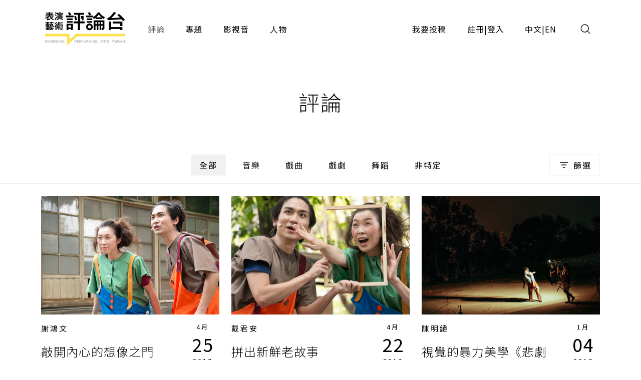

--- FILE ---
content_type: text/html;charset=UTF-8
request_url: https://pareviews.ncafroc.org.tw/comments?tags=%E5%8F%B0%E5%8D%97321%E5%B7%B7%E8%97%9D%E8%A1%93%E8%81%9A%E8%90%BD
body_size: 9293
content:
<!DOCTYPE html>
<html>
<head>
  <meta charset="utf-8">
  
  <title>評論｜表演藝術評論台</title>
  <link rel="icon" href="/common/img/favicon.jpg">
  <meta name="viewport" content="width=device-width, initial-scale=1.0, maximum-scale=1.0, user-scalable=0" />
  <link href="https://fonts.googleapis.com/css2?family=Noto+Sans+TC:wght@300;400;500;700&display=swap" rel="stylesheet">
  <link href="https://fonts.googleapis.com/css2?family=Maven+Pro&display=swap" rel="stylesheet">

  <!-- core -->
  <script src="/core/jquery-3.5.1/jquery-3.5.1.min.js"></script>
  <link href="/core/bootstrap-5.1.2/css/bootstrap.min.css" rel="stylesheet">
  <script src="/core/bootstrap-5.1.2/js/bootstrap.bundle.min.js"></script>

  <!-- plugins -->
  <link href="/plugins/fontawesome-free-5.15.1-web/css/all.min.css" rel="stylesheet">
  <script src="/plugins/svg-inject-v1.2.3/svg-inject.min.js"></script>
  <link href="/plugins/swiper-6.3.4/swiper-bundle.min.css" rel="stylesheet">
  <script src="/plugins/swiper-6.3.4/swiper-bundle.min.js"></script>
  <script src="/plugins/jquery.marquee@1.6.0/jquery.marquee.min.js"></script>
  <script src="/plugins/twbs-pagination-1.4.2/jquery.twbsPagination.min.js"></script>
  <script src="/plugins/validate/jquery.validate.min.js"></script>
  <script src="/plugins/validate/messages_zh_TW.js"></script>
  <script src="/plugins/jquery-resizable@0.3.5/jquery-resizable.min.js"></script>
  <script src="/plugins/jquery.marquee@1.6.0/jquery.marquee.min.js"></script>
  <script src="/plugins/gsap-public/minified/gsap.min.js"></script>
  <script src="/plugins/popperjs@2.10.2/popper.min.js"></script>

  <!-- main -->
  <link href="/common/css/simplify.css" rel="stylesheet">
  <link href="/common/css/main.css" rel="stylesheet">
  <script src="/common/js/main.js"></script>
  <script>
      $(function(){
          var contextPath = "";

          $( "#search input[name=search-keyword]" ).keypress(function(e) {
              if(e.which == 13) {
                  $('.header-search-btn').trigger('click');
              }
          });

          $('.header-search-btn').click(function() {
              var keyword = $('input[name=search-keyword]').val();
              if (keyword !== '') {
                  window.location.href = contextPath + '/search?param=comment&keyword=' + keyword;
              }
          });
      });
  </script>
  <!-- Google tag (gtag.js) -->
  <script async src="https://www.googletagmanager.com/gtag/js?id=G-YV2XEZ9LV4"></script>
  <script>
      window.dataLayer = window.dataLayer || [];
      function gtag(){dataLayer.push(arguments);}
      gtag('js', new Date());

      gtag('config', 'G-YV2XEZ9LV4');
  </script>
  <style>
    @media screen and (min-width: 576px) {
      .footer_sponsors >div:nth-child(2) img {
        margin-bottom: 16px;
      }
    }
  </style>
  
  <meta property="og:title" content="評論｜表演藝術評論台" />
  <meta property="og:type" content="website"/>
  <meta property="og:url" content="https://pareviews.ncafroc.org.tw/comments" />
  <meta property="og:image" content="/common/img/Logo.png" />
  <meta property="og:description" content="表演藝術評論台評論列表" />
  <script>
        var totalPages = 1;
        var number = 0;
        var size = 15;
        $(function(){
            new PopupTargets()

            $(document).on('click',function(){
                if ( $('#filterBox').css('display') === 'none' ){
                    $('#filterBox-btn').removeClass('active')
                } else {
                    $('#filterBox-btn').addClass('active')
                }
            });

            const params = new URLSearchParams(window.location.search);
            params.delete('page');

            var queryString = params.toString();
            queryString = queryString != '' ?  '&' + queryString : queryString;

            $('.pagination').twbsPagination({
                totalPages: totalPages,
                visiblePages: 5,
                startPage: number + 1,
                initiateStartPageClick: false,
                first: '',
                last: '',
                prev: '<span class="prev"><</span>',
                next: '<span class="next">></span>',
                onPageClick: function (page, evt) {
                    console.log(evt);
                    window.location.href = 'comments?page=' + (evt - 1) + queryString;
                }
            });
        })


        function checkedAll( target, isCheckAll = true ){
            if (isCheckAll){
                $(target).find('input[type=checkbox]').prop('checked',true)
            } else {
                $(target).find('input[type=checkbox]').prop('checked',false)
            }
        }
    </script>
</head>
<body id="comment">
<div class="wrap">
  <header>
    <div class="container-xl header navbar navbar-expand-lg">
      <a class="navbar-brand" href="/index">
        <img class="d-none d-lg-block" src="/common/img/Logo.png" height="83">
        <img class="d-block d-lg-none" src="/common/img/Logo.png" height="56" style="image-rendering: -webkit-optimize-contrast;">
      </a>
      <button type="button" class="btn header-search-btn hover:fill" data-bs-toggle="modal" data-bs-target="#search">
        <img src="/common/img/icon/Search.svg" onload="SVGInject(this)">
      </button>
      <button type="button" class="btn navbar-toggler" data-bs-target="#header-toggle" data-bs-toggle="collapse" aria-expanded="false">
        <img src="/common/img/icon/Menu.svg">
      </button>
      <div id="header-toggle" class="collapse navbar-collapse">
        <div class="header_menu">
          <ul class="navbar-nav d-lg-none">
            <li class="nav-item ms-auto">
              <button type="button" class="btn navbar-toggler collapsed" data-bs-target="#header-toggle" data-bs-toggle="collapse" aria-expanded="true">
                <img src="/common/img/icon/Menu-close.svg">
              </button>
            </li>
          </ul>
          <ul class="navbar-nav">
            <li class="nav-item"><a class="nav-link active" href="/comments">評論</a></li>
            <li class="nav-item"><a class="nav-link" href="/subjects">專題</a></li>
            <li class="nav-item"><a class="nav-link" href="/medias/podcast">影視音</a></li>
            <li class="nav-item"><a class="nav-link" href="/characters">人物</a></li>
          </ul>
          <ul class="navbar-nav ms-lg-auto">
            <li class="nav-item"><a class="nav-link" href="/member/contribute-edit-notice">我要投稿</a></li>
            <li class="nav-item" >
              <span class="nav-link splitLink">
                <a class="alink" href="/register">註冊</a> | <a class="alink" href="/login">登入</a>
              </span>
            </li>
            
            <li class="nav-item">
              <span class="nav-link splitLink">
                <span>中文</span> | <a href="/en/index?lang=en" class="alink">EN</a>
              </span>
            </li>
          </ul>
        </div>
      </div>
      </nav>
  </header>

  <main>
    <div class="main_title f-h1">評論</div>

    <div class="container-xl">
        <form action="comments" method="get">
            <input type="hidden" id="type" name="type" value="" />
            <div class="mainTab">
                <!-- PC -->
                <div class="_tab d-none d-lg-flex">
                    <a class="btn btn_tab1 active" href="/comments">全部</a>
                    
                        <a class="btn btn_tab1" href="/comments?type=450c88e9-8973-4ee2-b424-22f8ba280b80">音樂</a>
                    
                        <a class="btn btn_tab1" href="/comments?type=ad06aaff-0ede-446d-8f4d-7ba58afc30e0">戲曲</a>
                    
                        <a class="btn btn_tab1" href="/comments?type=165b33dc-b32e-43a5-aeb8-31b92c39c767">戲劇</a>
                    
                        <a class="btn btn_tab1" href="/comments?type=f93221b2-196c-477b-b465-acad9848eeff">舞蹈</a>
                    
                        <a class="btn btn_tab1" href="/comments?type=62a7a8f8-7b4a-454e-8b16-73a445153064">非特定</a>
                    
                </div>
                <!-- Mobile -->
                <div class="_tab d-lg-none">
                    <select class="form-control">
                        <option value="">全部</option>
                        
                            <option value="450c88e9-8973-4ee2-b424-22f8ba280b80">音樂</option>
                        
                            <option value="ad06aaff-0ede-446d-8f4d-7ba58afc30e0">戲曲</option>
                        
                            <option value="165b33dc-b32e-43a5-aeb8-31b92c39c767">戲劇</option>
                        
                            <option value="f93221b2-196c-477b-b465-acad9848eeff">舞蹈</option>
                        
                            <option value="62a7a8f8-7b4a-454e-8b16-73a445153064">非特定</option>
                        
                    </select>
                </div>
                <button type="button" id="filterBox-btn" class="_filter btn btn_outline img_text" js-popTarget="#filterBox" js-popTargetMode="toggle">
                    <img src="/common/img/icon/Filter.png">篩選
                </button>
                <div id="filterBox" class="filterBox">
                    <div class="_top">
                        <button class="btn" js-popTarget="#filterBox" js-popTargetMode="toggle">
                            <img src="/common/img/icon/Menu-close.svg">
                        </button>
                    </div>
                    <div class="_body">
                        <div id="filter-0">
                            <div class="_title">
                                <div class="f-p">欄目</div>
                                <button type="button" class="btn btn_link" onclick="checkedAll(&#39;#filter-0&#39;, true);">全選</button>
                                <button type="button" class="btn btn_link" onclick="checkedAll(&#39;#filter-0&#39;, false);">全不選</button>
                            </div>
                            <div class="row g-4">
                                <div class="col-6 col-sm-4">
                                    <label class="ckb">
                                        <input type="checkbox" value="投稿評論" id="tags1" name="tags"><input type="hidden" name="_tags" value="on"/>
                                        <span class="_ckbIcon"></span>
                                        <span>投稿評論</span>
                                    </label>
                                </div>
                                <div class="col-6 col-sm-4">
                                    <label class="ckb">
                                        <input type="checkbox" value="不和諧現場" id="tags2" name="tags"><input type="hidden" name="_tags" value="on"/>
                                        <span class="_ckbIcon"></span>
                                        <span>不和諧現場</span>
                                    </label>
                                </div>
                                <div class="col-6 col-sm-4">
                                    <label class="ckb">
                                        <input type="checkbox" value="深度觀點" id="tags3" name="tags"><input type="hidden" name="_tags" value="on"/>
                                        <span class="_ckbIcon"></span>
                                        <span>深度觀點</span>
                                    </label>
                                </div>
                                <div class="col-6 col-sm-4">
                                    <label class="ckb">
                                        <input type="checkbox" value="當週評論" id="tags4" name="tags"><input type="hidden" name="_tags" value="on"/>
                                        <span class="_ckbIcon"></span>
                                        <span>當週評論</span>
                                    </label>
                                </div>
                            </div>
                        </div>
                        <div id="filter-1">
                            <div class="_title">
                                <div class="f-p">長度</div>
                                <button type="button" class="btn btn_link" onclick="checkedAll(&#39;#filter-1&#39;, true);">全選</button>
                                <button type="button" class="btn btn_link" onclick="checkedAll(&#39;#filter-1&#39;, false);">全不選</button>
                            </div>
                            <div class="row g-4">
                                <div class="col-6 col-sm-4">
                                    <label class="ckb">
                                        <input type="checkbox" value="短評" id="tags5" name="tags"><input type="hidden" name="_tags" value="on"/>
                                        <span class="_ckbIcon"></span>
                                        <span>短評</span>
                                    </label>
                                </div>
                            </div>
                        </div>
                        <div id="filter-2">
                            <div class="_title">
                                <div class="f-p">專題</div>
                                <button type="button" class="btn btn_link" onclick="checkedAll(&#39;#filter-2&#39;, true);">全選</button>
                                <button type="button" class="btn btn_link" onclick="checkedAll(&#39;#filter-2&#39;, false);">全不選</button>
                            </div>
                            <div class="row g-4">
                                <div class="col-6 col-sm-4">
                                    <label class="ckb">
                                        <input type="checkbox" value="專題撰文" id="tags6" name="tags"><input type="hidden" name="_tags" value="on"/>
                                        <span class="_ckbIcon"></span>
                                        <span>專題撰文</span>
                                    </label>
                                </div>
                            </div>
                        </div>
                    </div>
                    <div class="_btns">
                        <button type="submit" class="btn btn_dark w-100 w-sm-auto">套用條件</button>
                    </div>
                </div>
            </div>
        </form>
    </div>

    <hr />

    <div class="container-xl">
        <div class="row gx-3 gx-xl-4">
            <div class="col-md-6 col-lg-4">
                <div class="cardBox">
                    <div class="cardBox--img img_full flex_center hover_fadeIn" style="background-image: url(/wp-content/uploads/2017/04/917.jpg);">
                        <div js-device="pc" class="js-follow-cursor-container">
                            <div class="js-follow-cursor">
                                <a class="btn btn_circle hover_fadeIn--item" href="comments/ac524e18-cbd2-40da-8f64-88dbc0e9ab34">深入了解</a>
                            </div>
                        </div>
                    </div>
                    <div class="cardBox--body">
                        <div class="cardBox--text">
                            <div class="f-cap">
                                <a class="alink" href="/characters/4cc6bf32-6e6b-4e27-9d52-90d86a9d4d89">謝鴻文</a>
                                
                                
                            </div>
                            <div class="f-h3 text-more-2 cardBox--title-height"><a class="alink" href="comments/ac524e18-cbd2-40da-8f64-88dbc0e9ab34">敲開內心的想像之門《Knock! Knock! 誰來敲門》</a></div>
                            <div class="f-p text-more-3 cardBox--desc-height">不是單純想要將這兩本童話改編拼湊一起，它的企圖在於從這兩個文本裡汲取精華，採擷「洞」與「門」的意象，再和演出空間中的木門、鐵門、積木狀的佈景拱形彎洞、樹枝凹洞等連結，營造出妙趣橫生的情境。（謝鴻文）</div>
                        </div>
                        <div class="cardBox--date">
                            <div class="dateBox_mDy mx-auto">
                                <div>4月</div>
                                <div>25</div>
                                <div>2017</div>
                            </div>
                        </div>
                    </div>
                    <div class="cardBox--foot">
                        <div class="tagBox cardBox--tags-height">
                            <a class="tag_lv1" href="/comments?type=165b33dc-b32e-43a5-aeb8-31b92c39c767">戲劇</a>
                            
                            
                                <a class="tag_lv2" href="/comments?tags=Knock!%20Knock!%20%E8%AA%B0%E4%BE%86%E6%95%B2%E9%96%80">Knock! Knock! 誰來敲門</a>
                            
                                <a class="tag_lv2" href="/comments?tags=%E5%8F%B0%E5%8D%97321%E5%B7%B7%E8%97%9D%E8%A1%93%E8%81%9A%E8%90%BD">台南321巷藝術聚落</a>
                            
                                <a class="tag_lv2" href="/comments?tags=%E5%BD%B1%E9%9F%BF%EF%BC%8E%E6%96%B0%E5%8A%87%E5%A0%B4">影響．新劇場</a>
                            
                                <a class="tag_lv2" href="/comments?tags=%E7%89%B9%E7%B4%84%E8%A9%95%E8%AB%96%E4%BA%BA">特約評論人</a>
                            
                                <a class="tag_lv2" href="/comments?tags=%E7%95%B6%E9%80%B1%E8%A9%95%E8%AB%96">當週評論</a>
                            
                                <a class="tag_lv2" href="/comments?tags=%E8%AC%9D%E9%B4%BB%E6%96%87">謝鴻文</a>
                            
                        </div>
                        <div>
                            <i class="fas fa-eye"></i>
                            <span>1722</span>
                        </div>
                    </div>
                </div>
            </div>
            <div class="col-md-6 col-lg-4">
                <div class="cardBox">
                    <div class="cardBox--img img_full flex_center hover_fadeIn" style="background-image: url(/wp-content/uploads/2017/04/913-1.jpg);">
                        <div js-device="pc" class="js-follow-cursor-container">
                            <div class="js-follow-cursor">
                                <a class="btn btn_circle hover_fadeIn--item" href="comments/51478b37-c67e-4905-9e40-a8295f3b06a9">深入了解</a>
                            </div>
                        </div>
                    </div>
                    <div class="cardBox--body">
                        <div class="cardBox--text">
                            <div class="f-cap">
                                <a class="alink" href="/characters/4633f6c9-e83a-4a1a-92c8-65d01a963625">戴君安</a>
                                
                                
                            </div>
                            <div class="f-h3 text-more-2 cardBox--title-height"><a class="alink" href="comments/51478b37-c67e-4905-9e40-a8295f3b06a9">拼出新鮮老故事《Knock! Knock! 誰來敲門》</a></div>
                            <div class="f-p text-more-3 cardBox--desc-height">跳接式的結構也是多數小孩們敘事的模式。對兒童觀眾來說，這些情境更像是隨時有驚喜的拼圖遊戲。就像當愛麗絲因喝水而變小，或是愛麗絲吃了餅後變得巨大時，兒童成了真正與演員對話的媒介，成人觀眾則是像較需要被輔導的對象。（戴君安）</div>
                        </div>
                        <div class="cardBox--date">
                            <div class="dateBox_mDy mx-auto">
                                <div>4月</div>
                                <div>22</div>
                                <div>2017</div>
                            </div>
                        </div>
                    </div>
                    <div class="cardBox--foot">
                        <div class="tagBox cardBox--tags-height">
                            <a class="tag_lv1" href="/comments?type=165b33dc-b32e-43a5-aeb8-31b92c39c767">戲劇</a>
                            
                            
                                <a class="tag_lv2" href="/comments?tags=Knock!%20Knock!%20%E8%AA%B0%E4%BE%86%E6%95%B2%E9%96%80">Knock! Knock! 誰來敲門</a>
                            
                                <a class="tag_lv2" href="/comments?tags=%E5%8F%B0%E5%8D%97321%E5%B7%B7%E8%97%9D%E8%A1%93%E8%81%9A%E8%90%BD">台南321巷藝術聚落</a>
                            
                                <a class="tag_lv2" href="/comments?tags=%E5%BD%B1%E9%9F%BF%EF%BC%8E%E6%96%B0%E5%8A%87%E5%A0%B4">影響．新劇場</a>
                            
                                <a class="tag_lv2" href="/comments?tags=%E6%88%B4%E5%90%9B%E5%AE%89">戴君安</a>
                            
                                <a class="tag_lv2" href="/comments?tags=%E7%89%B9%E7%B4%84%E8%A9%95%E8%AB%96%E4%BA%BA">特約評論人</a>
                            
                                <a class="tag_lv2" href="/comments?tags=%E7%95%B6%E9%80%B1%E8%A9%95%E8%AB%96">當週評論</a>
                            
                        </div>
                        <div>
                            <i class="fas fa-eye"></i>
                            <span>1807</span>
                        </div>
                    </div>
                </div>
            </div>
            <div class="col-md-6 col-lg-4">
                <div class="cardBox">
                    <div class="cardBox--img img_full flex_center hover_fadeIn" style="background-image: url(/wp-content/uploads/2017/01/759.jpg);">
                        <div js-device="pc" class="js-follow-cursor-container">
                            <div class="js-follow-cursor">
                                <a class="btn btn_circle hover_fadeIn--item" href="comments/2b9217a3-5cec-47f5-a2f8-258508c3177e">深入了解</a>
                            </div>
                        </div>
                    </div>
                    <div class="cardBox--body">
                        <div class="cardBox--text">
                            <div class="f-cap">
                                
                                <a class="alink" href="/search?param=comment&amp;keyword=%E9%99%B3%E6%98%8E%E7%B7%AF">陳明緯</a>
                                <span>&nbsp;</span>
                            </div>
                            <div class="f-h3 text-more-2 cardBox--title-height"><a class="alink" href="comments/2b9217a3-5cec-47f5-a2f8-258508c3177e">視覺的暴力美學《悲劇的靜止》</a></div>
                            <div class="f-p text-more-3 cardBox--desc-height">畫面看起來或許非常蒼涼、平靜，但筆者個人感到有點不舒服，只能形容為在靜止中的暴力美學殘害著觀眾的眼睛，也因為整齣太多的重複性，讓人覺得時間過得很久，很浪費時間。（陳明緯）</div>
                        </div>
                        <div class="cardBox--date">
                            <div class="dateBox_mDy mx-auto">
                                <div>1月</div>
                                <div>04</div>
                                <div>2017</div>
                            </div>
                        </div>
                    </div>
                    <div class="cardBox--foot">
                        <div class="tagBox cardBox--tags-height">
                            <a class="tag_lv1" href="/comments?type=165b33dc-b32e-43a5-aeb8-31b92c39c767">戲劇</a>
                            
                            
                                <a class="tag_lv2" href="/comments?tags=%E5%8F%B0%E5%8D%97321%E5%B7%B7%E8%97%9D%E8%A1%93%E8%81%9A%E8%90%BD">台南321巷藝術聚落</a>
                            
                                <a class="tag_lv2" href="/comments?tags=%E5%9C%8B%E7%AB%8B%E5%8F%B0%E5%8D%97%E5%A4%A7%E5%AD%B8%E6%88%B2%E5%8A%87%E5%89%B5%E4%BD%9C%E8%88%87%E6%87%89%E7%94%A8%E5%AD%B8%E7%B3%BB%E5%AD%B8%E7%94%9F">國立台南大學戲劇創作與應用學系學生</a>
                            
                                <a class="tag_lv2" href="/comments?tags=%E6%82%B2%E5%8A%87%E7%9A%84%E9%9D%9C%E6%AD%A2">悲劇的靜止</a>
                            
                                <a class="tag_lv2" href="/comments?tags=%E6%8A%95%E7%A8%BF%E8%A9%95%E8%AB%96">投稿評論</a>
                            
                                <a class="tag_lv2" href="/comments?tags=%E8%80%B3%E9%82%8A%E9%A2%A8%E5%B7%A5%E4%BD%9C%E7%AB%99">耳邊風工作站</a>
                            
                                <a class="tag_lv2" href="/comments?tags=%E9%99%B3%E6%98%8E%E7%B7%AF">陳明緯</a>
                            
                        </div>
                        <div>
                            <i class="fas fa-eye"></i>
                            <span>2670</span>
                        </div>
                    </div>
                </div>
            </div>
            <div class="col-md-6 col-lg-4">
                <div class="cardBox">
                    <div class="cardBox--img img_full flex_center hover_fadeIn" style="background-image: url(/wp-content/uploads/2016/12/726.jpg);">
                        <div js-device="pc" class="js-follow-cursor-container">
                            <div class="js-follow-cursor">
                                <a class="btn btn_circle hover_fadeIn--item" href="comments/b1379b67-bd5d-4ce8-b42e-f84fa6d93708">深入了解</a>
                            </div>
                        </div>
                    </div>
                    <div class="cardBox--body">
                        <div class="cardBox--text">
                            <div class="f-cap">
                                <a class="alink" href="/characters/fa312ce7-e4c3-4158-84fe-7f231bbe4ffd">吳思鋒</a>
                                
                                
                            </div>
                            <div class="f-h3 text-more-2 cardBox--title-height"><a class="alink" href="comments/b1379b67-bd5d-4ce8-b42e-f84fa6d93708">混搭創意市集與流動夜市的民間文藝風味《321小戲節》</a></div>
                            <div class="f-p text-more-3 cardBox--desc-height">所謂的甜而不膩，也可能是一種在劇場與社會的協商空間中的自覺與知性，一種張力時空中所生產的動力。也像是在小戲節這兩周的321巷藝術聚落，混搭了創意市集與流動夜市兩種風格，看似被定型了，卻又並非如此。（吳思鋒）</div>
                        </div>
                        <div class="cardBox--date">
                            <div class="dateBox_mDy mx-auto">
                                <div>12月</div>
                                <div>19</div>
                                <div>2016</div>
                            </div>
                        </div>
                    </div>
                    <div class="cardBox--foot">
                        <div class="tagBox cardBox--tags-height">
                            <a class="tag_lv1" href="/comments?type=165b33dc-b32e-43a5-aeb8-31b92c39c767">戲劇</a>
                            
                            
                                <a class="tag_lv2" href="/comments?tags=321%E5%B0%8F%E6%88%B2%E7%AF%80">321小戲節</a>
                            
                                <a class="tag_lv2" href="/comments?tags=%E5%8F%B0%E5%8D%97321%E5%B7%B7%E8%97%9D%E8%A1%93%E8%81%9A%E8%90%BD">台南321巷藝術聚落</a>
                            
                                <a class="tag_lv2" href="/comments?tags=%E5%8F%B0%E5%8D%97%E4%BA%BA%E5%8A%87%E5%9C%98">台南人劇團</a>
                            
                                <a class="tag_lv2" href="/comments?tags=%E5%90%B3%E6%80%9D%E9%8B%92">吳思鋒</a>
                            
                                <a class="tag_lv2" href="/comments?tags=%E5%BD%B1%E9%9F%BF%EF%BC%8E%E6%96%B0%E5%8A%87%E5%A0%B4">影響．新劇場</a>
                            
                                <a class="tag_lv2" href="/comments?tags=%E6%9C%AB%E8%B7%AF%E5%B0%8F%E8%8A%B1%E5%8A%87%E5%9C%98">末路小花劇團</a>
                            
                                <a class="tag_lv2" href="/comments?tags=%E7%95%B6%E9%80%B1%E8%A9%95%E8%AB%96">當週評論</a>
                            
                                <a class="tag_lv2" href="/comments?tags=%E8%80%B3%E9%82%8A%E9%A2%A8%E5%B7%A5%E4%BD%9C%E7%AB%99">耳邊風工作站</a>
                            
                                <a class="tag_lv2" href="/comments?tags=%E9%98%BF%E4%BC%AF%E6%A8%82%E6%88%B2%E5%B7%A5%E5%A0%B4">阿伯樂戲工場</a>
                            
                        </div>
                        <div>
                            <i class="fas fa-eye"></i>
                            <span>2723</span>
                        </div>
                    </div>
                </div>
            </div>
            <div class="col-md-6 col-lg-4">
                <div class="cardBox">
                    <div class="cardBox--img img_full flex_center hover_fadeIn" style="background-image: url(/wp-content/uploads/2016/12/689.jpg);">
                        <div js-device="pc" class="js-follow-cursor-container">
                            <div class="js-follow-cursor">
                                <a class="btn btn_circle hover_fadeIn--item" href="comments/1110d503-8ba5-4e16-9b70-fce151181702">深入了解</a>
                            </div>
                        </div>
                    </div>
                    <div class="cardBox--body">
                        <div class="cardBox--text">
                            <div class="f-cap">
                                
                                <a class="alink" href="/search?param=comment&amp;keyword=%E9%82%B1%E6%9B%B8%E5%87%B1">邱書凱</a>
                                <span>&nbsp;</span>
                            </div>
                            <div class="f-h3 text-more-2 cardBox--title-height"><a class="alink" href="comments/1110d503-8ba5-4e16-9b70-fce151181702">精巧編撰莎士比亞們《321小戲節》</a></div>
                            <div class="f-p text-more-3 cardBox--desc-height">男演員跳躍於不同的角色，試圖抓住莎翁擅於「說故事」的精髓並結合在地方言，效仿他精於「偷」故事的技巧，自生活中發現、攫取且注入新的生命。（邱書凱）</div>
                        </div>
                        <div class="cardBox--date">
                            <div class="dateBox_mDy mx-auto">
                                <div>12月</div>
                                <div>08</div>
                                <div>2016</div>
                            </div>
                        </div>
                    </div>
                    <div class="cardBox--foot">
                        <div class="tagBox cardBox--tags-height">
                            <a class="tag_lv1" href="/comments?type=165b33dc-b32e-43a5-aeb8-31b92c39c767">戲劇</a>
                            
                            
                                <a class="tag_lv2" href="/comments?tags=321%E5%B0%8F%E6%88%B2%E7%AF%80">321小戲節</a>
                            
                                <a class="tag_lv2" href="/comments?tags=%E5%8F%B0%E5%8D%97321%E5%B7%B7%E8%97%9D%E8%A1%93%E8%81%9A%E8%90%BD">台南321巷藝術聚落</a>
                            
                                <a class="tag_lv2" href="/comments?tags=%E5%BD%B1%E9%9F%BF%EF%BC%8E%E6%96%B0%E5%8A%87%E5%A0%B4">影響．新劇場</a>
                            
                                <a class="tag_lv2" href="/comments?tags=%E6%82%B2%E5%8A%87%E7%9A%84%E9%9D%9C%E6%AD%A2">悲劇的靜止</a>
                            
                                <a class="tag_lv2" href="/comments?tags=%E6%8A%95%E7%A8%BF%E8%A9%95%E8%AB%96">投稿評論</a>
                            
                                <a class="tag_lv2" href="/comments?tags=%E6%B2%99%E5%A3%AB%EF%BC%8EB%EF%BC%8E%E4%BA%9E">沙士．B．亞</a>
                            
                                <a class="tag_lv2" href="/comments?tags=%E7%B5%82%E7%AB%A0%E4%B9%8B%E5%BE%8C">終章之後</a>
                            
                                <a class="tag_lv2" href="/comments?tags=%E8%80%B3%E9%82%8A%E9%A2%A8%E5%B7%A5%E4%BD%9C%E7%AB%99">耳邊風工作站</a>
                            
                                <a class="tag_lv2" href="/comments?tags=%E8%87%AA%E7%94%B1%E5%B7%A5%E4%BD%9C%E8%80%85">自由工作者</a>
                            
                                <a class="tag_lv2" href="/comments?tags=%E9%82%B1%E6%9B%B8%E5%87%B1">邱書凱</a>
                            
                        </div>
                        <div>
                            <i class="fas fa-eye"></i>
                            <span>2104</span>
                        </div>
                    </div>
                </div>
            </div>
            <div class="col-md-6 col-lg-4">
                <div class="cardBox">
                    <div class="cardBox--img img_full flex_center hover_fadeIn" style="background-image: url(/wp-content/uploads/2016/12/681.jpg);">
                        <div js-device="pc" class="js-follow-cursor-container">
                            <div class="js-follow-cursor">
                                <a class="btn btn_circle hover_fadeIn--item" href="comments/b8a3c0a3-6502-4b2c-95bf-f3a9501fd7ba">深入了解</a>
                            </div>
                        </div>
                    </div>
                    <div class="cardBox--body">
                        <div class="cardBox--text">
                            <div class="f-cap">
                                <a class="alink" href="/characters/688a69c2-67f4-4e03-9dc8-585b63ef01b9">劉純良</a>
                                
                                
                            </div>
                            <div class="f-h3 text-more-2 cardBox--title-height"><a class="alink" href="comments/b8a3c0a3-6502-4b2c-95bf-f3a9501fd7ba">共謀的流動與搖擺《悲劇的靜止》</a></div>
                            <div class="f-p text-more-3 cardBox--desc-height">動態（匯集、調度）、空間（縫隙）、敘事（陳腔濫調）的集合，可以說是解構故事本身，但更多的是重新注視的過程；注視悲劇的產出（血、身體、呼吸、哭泣），注視儀式與過程（洗滌、穿著、撕毀），操作技術的詩意（操燈、燈色紙、開門），當然，注視演出者的能量，也回看觀眾的能量。 （劉純良）</div>
                        </div>
                        <div class="cardBox--date">
                            <div class="dateBox_mDy mx-auto">
                                <div>12月</div>
                                <div>05</div>
                                <div>2016</div>
                            </div>
                        </div>
                    </div>
                    <div class="cardBox--foot">
                        <div class="tagBox cardBox--tags-height">
                            <a class="tag_lv1" href="/comments?type=165b33dc-b32e-43a5-aeb8-31b92c39c767">戲劇</a>
                            
                            
                                <a class="tag_lv2" href="/comments?tags=%E5%8A%89%E7%B4%94%E8%89%AF">劉純良</a>
                            
                                <a class="tag_lv2" href="/comments?tags=%E5%8F%B0%E5%8D%97321%E5%B7%B7%E8%97%9D%E8%A1%93%E8%81%9A%E8%90%BD">台南321巷藝術聚落</a>
                            
                                <a class="tag_lv2" href="/comments?tags=%E6%82%B2%E5%8A%87%E7%9A%84%E9%9D%9C%E6%AD%A2">悲劇的靜止</a>
                            
                                <a class="tag_lv2" href="/comments?tags=%E6%9D%8E%E9%8A%98%E5%AE%B8">李銘宸</a>
                            
                                <a class="tag_lv2" href="/comments?tags=%E7%95%B6%E9%80%B1%E8%A9%95%E8%AB%96">當週評論</a>
                            
                                <a class="tag_lv2" href="/comments?tags=%E8%80%B3%E9%82%8A%E9%A2%A8%E5%B7%A5%E4%BD%9C%E7%AB%99">耳邊風工作站</a>
                            
                        </div>
                        <div>
                            <i class="fas fa-eye"></i>
                            <span>2207</span>
                        </div>
                    </div>
                </div>
            </div>
            <div class="col-md-6 col-lg-4">
                <div class="cardBox">
                    <div class="cardBox--img img_full flex_center hover_fadeIn" style="background-image: url(/wp-content/uploads/2016/04/146.jpg);">
                        <div js-device="pc" class="js-follow-cursor-container">
                            <div class="js-follow-cursor">
                                <a class="btn btn_circle hover_fadeIn--item" href="comments/d8f54b11-a53c-484a-919f-75e5590cdf04">深入了解</a>
                            </div>
                        </div>
                    </div>
                    <div class="cardBox--body">
                        <div class="cardBox--text">
                            <div class="f-cap">
                                
                                <a class="alink" href="/search?param=comment&amp;keyword=%E9%99%B3%E5%85%83%E6%A3%A0">陳元棠</a>
                                <span>&nbsp;</span>
                            </div>
                            <div class="f-h3 text-more-2 cardBox--title-height"><a class="alink" href="comments/d8f54b11-a53c-484a-919f-75e5590cdf04">時空重現，冒險之外 《鰻魚安魂曲》</a></div>
                            <div class="f-p text-more-3 cardBox--desc-height">九十分鐘冒險懸疑的篇幅直到最後，人鬼追憶彼此的過往，破除時空人鬼界線，共桌吃飯時方才舒緩些，鰻魚飯的香氣從日式建築傳到庭院樹間的觀眾席，可說是本劇刻意在環境中營造的感官氛圍高潮。（陳元棠）</div>
                        </div>
                        <div class="cardBox--date">
                            <div class="dateBox_mDy mx-auto">
                                <div>4月</div>
                                <div>20</div>
                                <div>2016</div>
                            </div>
                        </div>
                    </div>
                    <div class="cardBox--foot">
                        <div class="tagBox cardBox--tags-height">
                            <a class="tag_lv1" href="/comments?type=165b33dc-b32e-43a5-aeb8-31b92c39c767">戲劇</a>
                            
                            
                                <a class="tag_lv2" href="/comments?tags=%E5%8A%87%E5%A0%B4%E5%B7%A5%E4%BD%9C%E8%80%85">劇場工作者</a>
                            
                                <a class="tag_lv2" href="/comments?tags=%E5%8F%B0%E5%8D%97321%E5%B7%B7%E8%97%9D%E8%A1%93%E8%81%9A%E8%90%BD">台南321巷藝術聚落</a>
                            
                                <a class="tag_lv2" href="/comments?tags=%E7%95%B6%E9%80%B1%E8%A9%95%E8%AB%96">當週評論</a>
                            
                                <a class="tag_lv2" href="/comments?tags=%E9%98%BF%E4%BC%AF%E6%A8%82%E6%88%B2%E5%B7%A5%E5%A0%B4">阿伯樂戲工場</a>
                            
                                <a class="tag_lv2" href="/comments?tags=%E9%99%B3%E5%85%83%E6%A3%A0">陳元棠</a>
                            
                                <a class="tag_lv2" href="/comments?tags=%E9%B0%BB%E9%AD%9A%E5%AE%89%E9%AD%82%E6%9B%B2">鰻魚安魂曲</a>
                            
                        </div>
                        <div>
                            <i class="fas fa-eye"></i>
                            <span>1167</span>
                        </div>
                    </div>
                </div>
            </div>
            <div class="col-md-6 col-lg-4">
                <div class="cardBox">
                    <div class="cardBox--img img_full flex_center hover_fadeIn" style="background-image: url(/wp-content/uploads/2015/12/166.jpg);">
                        <div js-device="pc" class="js-follow-cursor-container">
                            <div class="js-follow-cursor">
                                <a class="btn btn_circle hover_fadeIn--item" href="comments/9688e2c8-31fd-439c-8918-e5c43ea60324">深入了解</a>
                            </div>
                        </div>
                    </div>
                    <div class="cardBox--body">
                        <div class="cardBox--text">
                            <div class="f-cap">
                                
                                <a class="alink" href="/search?param=comment&amp;keyword=%E5%90%B3%E7%9F%A5%E8%B1%AB%20(%E5%8F%B0%E5%8D%97%E5%A4%A7%E5%AD%B8%E6%88%B2%E5%8A%87%E5%89%B5%E4%BD%9C%E8%88%87%E6%87%89%E7%94%A8%E5%AD%B8%E7%B3%BB)">吳知豫 (台南大學戲劇創作與應用學系)</a>
                                <span>&nbsp;</span>
                            </div>
                            <div class="f-h3 text-more-2 cardBox--title-height"><a class="alink" href="comments/9688e2c8-31fd-439c-8918-e5c43ea60324">反抗與妥協的天秤兩端《一桿稱仔》</a></div>
                            <div class="f-p text-more-3 cardBox--desc-height">演出中，每個畫面構圖焦點明確：或利用演員背台突顯其他角色，或藉由單一重複的動作淡化角色存在感；舞台上演員雖少，畫面卻不單調。 (吳知豫)</div>
                        </div>
                        <div class="cardBox--date">
                            <div class="dateBox_mDy mx-auto">
                                <div>12月</div>
                                <div>14</div>
                                <div>2015</div>
                            </div>
                        </div>
                    </div>
                    <div class="cardBox--foot">
                        <div class="tagBox cardBox--tags-height">
                            <a class="tag_lv1" href="/comments?type=165b33dc-b32e-43a5-aeb8-31b92c39c767">戲劇</a>
                            
                            
                                <a class="tag_lv2" href="/comments?tags=%E4%B8%80%E6%A1%BF%E7%A8%B1%E4%BB%94">一桿稱仔</a>
                            
                                <a class="tag_lv2" href="/comments?tags=%E5%8F%B0%E5%8D%97321%E5%B7%B7%E8%97%9D%E8%A1%93%E8%81%9A%E8%90%BD">台南321巷藝術聚落</a>
                            
                                <a class="tag_lv2" href="/comments?tags=%E5%90%B3%E7%9F%A5%E8%B1%AB">吳知豫</a>
                            
                                <a class="tag_lv2" href="/comments?tags=%E5%90%B3%E7%9F%A5%E8%B1%AB%20(%E5%8F%B0%E5%8D%97%E5%A4%A7%E5%AD%B8%E6%88%B2%E5%8A%87%E5%89%B5%E4%BD%9C%E8%88%87%E6%87%89%E7%94%A8%E5%AD%B8%E7%B3%BB)">吳知豫 (台南大學戲劇創作與應用學系)</a>
                            
                                <a class="tag_lv2" href="/comments?tags=%E5%BD%B1%E9%9F%BF%E2%80%A7%E6%96%B0%E5%8A%87%E5%A0%B4">影響‧新劇場</a>
                            
                                <a class="tag_lv2" href="/comments?tags=%E6%8A%95%E7%A8%BF%E8%A9%95%E8%AB%96">投稿評論</a>
                            
                        </div>
                        <div>
                            <i class="fas fa-eye"></i>
                            <span>2602</span>
                        </div>
                    </div>
                </div>
            </div>
            <div class="col-md-6 col-lg-4">
                <div class="cardBox">
                    <div class="cardBox--img img_full flex_center hover_fadeIn" style="background-image: url(/wp-content/uploads/2014/07/0252.jpg);">
                        <div js-device="pc" class="js-follow-cursor-container">
                            <div class="js-follow-cursor">
                                <a class="btn btn_circle hover_fadeIn--item" href="comments/57344c30-0c96-4555-a62e-30dd21479ceb">深入了解</a>
                            </div>
                        </div>
                    </div>
                    <div class="cardBox--body">
                        <div class="cardBox--text">
                            <div class="f-cap">
                                <a class="alink" href="/characters/fa312ce7-e4c3-4158-84fe-7f231bbe4ffd">吳思鋒</a>
                                
                                
                            </div>
                            <div class="f-h3 text-more-2 cardBox--title-height"><a class="alink" href="comments/57344c30-0c96-4555-a62e-30dd21479ceb">檢視「空間想像力」的解放與再造《戲弄321小戲節》</a></div>
                            <div class="f-p text-more-3 cardBox--desc-height">從「原地散步」的321小戲節副標題來看，策展團隊或早已暗示了營造「散步」氣氛還是最重要的。「空間的想像力」在321小戲節、藝術與現實的混攪與交錯，由於演出與導覽之間的關係，顯得零落、不連續了些。（吳思鋒）</div>
                        </div>
                        <div class="cardBox--date">
                            <div class="dateBox_mDy mx-auto">
                                <div>7月</div>
                                <div>17</div>
                                <div>2014</div>
                            </div>
                        </div>
                    </div>
                    <div class="cardBox--foot">
                        <div class="tagBox cardBox--tags-height">
                            <a class="tag_lv1" href="/comments?type=165b33dc-b32e-43a5-aeb8-31b92c39c767">戲劇</a>
                            
                            
                                <a class="tag_lv2" href="/comments?tags=%E5%8F%B0%E5%8D%97321%E5%B7%B7%E8%97%9D%E8%A1%93%E8%81%9A%E8%90%BD">台南321巷藝術聚落</a>
                            
                                <a class="tag_lv2" href="/comments?tags=%E5%8F%B0%E5%8D%97%E4%BA%BA%E5%8A%87%E5%9C%98">台南人劇團</a>
                            
                                <a class="tag_lv2" href="/comments?tags=%E5%90%B3%E6%80%9D%E9%8B%92">吳思鋒</a>
                            
                                <a class="tag_lv2" href="/comments?tags=%E5%BD%B1%E9%9F%BF%EF%BC%8E%E6%96%B0%E5%8A%87%E5%A0%B4">影響．新劇場</a>
                            
                                <a class="tag_lv2" href="/comments?tags=%E6%88%B2%E5%BC%84321%E5%B0%8F%E6%88%B2%E7%AF%80">戲弄321小戲節</a>
                            
                                <a class="tag_lv2" href="/comments?tags=%E6%B4%97%E6%8A%8A%E8%87%89%E5%85%92%E7%AB%A5%E5%8A%87%E5%9C%98">洗把臉兒童劇團</a>
                            
                                <a class="tag_lv2" href="/comments?tags=%E7%95%B6%E9%80%B1%E8%A9%95%E8%AB%96">當週評論</a>
                            
                                <a class="tag_lv2" href="/comments?tags=%E9%82%A3%E5%80%8B%E5%8A%87%E5%9C%98">那個劇團</a>
                            
                        </div>
                        <div>
                            <i class="fas fa-eye"></i>
                            <span>1855</span>
                        </div>
                    </div>
                </div>
            </div>
        </div>

        <nav class="pagination">
        </nav>
    </div>

    <hr />
</main>

  <section><div id="modal">
    <div id="alert" class="modal fade">
        <div class="modal-dialog modal_400 modal-dialog-centered">
            <div class="modal-content">
                <div class="modal-body text-center p_40">
                    <div class="js-title f-h1 mb-3"></div>
                    <div class="js-content f-h3"></div>
                    <div class="mt_60">
                        <div class="btn btn_dark js-ok" data-bs-dismiss="modal">確認</div>
                    </div>
                </div>
            </div>
        </div>
    </div>

    <!-- <div id="confirm" class="modal fade">
        <div class="modal-dialog modal-md modal-dialog-centered" role="document">
            <div class="modal-content">
                <div class="modal-body text-center">
                    <div class="js-title fs-h1 mb-3"></div>
                    <div class="js-content f-h3"></div>
                    <div class="mt_60 flex_center flex-column">
                        <button type="button" class="js-ok btn btn_dark mb-3">是</button>
                        <button type="button" class="js-no btn btn_outline" data-bs-dismiss="modal">否</button>
                    </div>
                </div>
            </div>
        </div>
    </div> -->

    <div id="search" class="modal">
        <div class="modal-dialog modal-fullscreen h-auto">
            <div class="modal-content">
                <div class="modal-header container-xl">
                    <h4 class="modal-title"></h4>
                    <button type="button" class="btn" data-bs-dismiss="modal">
                        <img src="/common/img/icon/Menu-close.svg">
                    </button>
                </div>
                <div class="modal-body container-xl">
                    <div class="pos_r">
                        <input type="text" class="form-control" name="search-keyword" placeholder="請輸入搜尋關鍵字">
                        <a href="javascript:;" class="btn pos_a loc_6 header-search-btn"><img src="/common/img/icon/Search.svg" onload="SVGInject(this)"></a>
                    </div>
                </div>
            </div>
        </div>
    </div>
</div>
</section>

  <section>
    
    
  </section>

  <footer>
    <div class="footer_body container-xl">
      <div class="footer_left">
        <div class="footer_logo">
          <a href="/index"><img class="d-inline-block" height="83" src="/common/img/Logo.png"></a>
        </div>
        <div class="footer_abouts">
          <a href="/about">關於我們</a>
          <a href="/contact">聯絡我們</a>
          <a href="/copyright">投稿須知</a>
        </div>
        <div class="footer_brands">
          <a href="https://www.facebook.com/pareviews/" target="_blank"><i class="fab fa-facebook"></i></a>
          <a href="https://www.youtube.com/channel/UCdjUUTOjHq0srvVs_UJBM3g" target="_blank"><i class="fab fa-youtube-square"></i></a>
          <a href="https://podcasts.apple.com/podcast/id1526273688" target="_blank"><i class="fas fa-podcast"></i></a>
        </div>
        <div class="footer_sponsors align-items-center">
          <!--<div><a href="https://www.ncafroc.org.tw/" target="_blank"><img height="45" th:src="@{/common/img/Logo01.png}"> </a></div>-->
          <div><a href="https://www.ncafroc.org.tw/" target="_blank"><img height="70" width="auto" src="/common/img/ncaf_logo30_r.png"> </a></div>
          <div><a href="https://anb.ncafroc.org.tw/friends" target="_blank"><img height="45" src="/common/img/Logo02.png"></a></div>
        </div>
        <div class="footer_copyright">All Rights Reserved by NCAF Copyright © 2022</div>
      </div>
      <div class="footer_right">
        <div class="footer_circle">
          <div class="f-h1">
            表演藝術評論台<br>
            徵募稿件中
          </div>
          <div class="f-p mt-3">與所有表演藝術愛好者分享、交流您的珍貴評論</div>
          <div class="btn_container js-follow-cursor-container">
            <div class="js-follow-cursor">
              <a href="/member/contribute-edit-notice" class="btn btn_circle">我要投稿</a>
            </div>
          </div>
        </div>
      </div>
    </div>
  </footer>

  <div>

	
</div>

</div>
</body>
</html>


--- FILE ---
content_type: application/javascript
request_url: https://pareviews.ncafroc.org.tw/plugins/validate/messages_zh_TW.js
body_size: 1385
content:
(function( factory ) {
	if ( typeof define === "function" && define.amd ) {
		define( ["jquery", "../jquery.validate"], factory );
	} else if (typeof module === "object" && module.exports) {
		module.exports = factory( require( "jquery" ) );
	} else {
		factory( jQuery );
	}
}(function( $ ) {

/*
 * Translated default messages for the jQuery validation plugin.
 * Locale: ZH (Chinese; 中文 (Zhōngwén), 汉语, 漢語)
 * Region: TW (Taiwan)
 */
$.extend( $.validator.messages, {
	required: "必須填寫",
	remote: "請修正此欄位",
	email: "請輸入有效的電子郵件",
	url: "請輸入有效的網址",
	date: "請輸入有效的日期",
	dateISO: "請輸入有效的日期 (YYYY-MM-DD)",
	number: "請輸入正確的數值",
	digits: "只可輸入數字",
	creditcard: "請輸入有效的信用卡號碼",
	equalTo: "請重複輸入一次",
	extension: "請輸入有效的後綴",
	maxlength: $.validator.format( "最多 {0} 個字" ),
	minlength: $.validator.format( "最少 {0} 個字" ),
	rangelength: $.validator.format( "請輸入長度為 {0} 至 {1} 之間的字串" ),
	range: $.validator.format( "請輸入 {0} 至 {1} 之間的數值" ),
	step: $.validator.format( "請輸入 {0} 的整數倍值" ),
	max: $.validator.format( "請輸入不大於 {0} 的數值" ),
	min: $.validator.format( "請輸入不小於 {0} 的數值" )
} );
return $;
}));